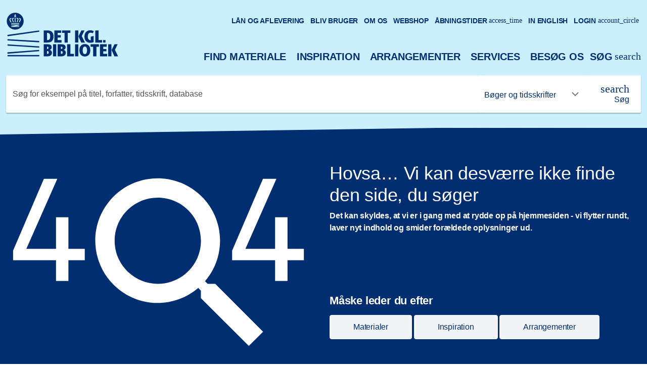

--- FILE ---
content_type: text/html; charset=UTF-8
request_url: https://www.kb.dk/404?exporturi=/bibliotek/aabningstider/2022/12/20
body_size: 43938
content:
<!DOCTYPE html>
<html lang="da" dir="ltr" prefix="content: http://purl.org/rss/1.0/modules/content/  dc: http://purl.org/dc/terms/  foaf: http://xmlns.com/foaf/0.1/  og: http://ogp.me/ns#  rdfs: http://www.w3.org/2000/01/rdf-schema#  schema: http://schema.org/  sioc: http://rdfs.org/sioc/ns#  sioct: http://rdfs.org/sioc/types#  skos: http://www.w3.org/2004/02/skos/core#  xsd: http://www.w3.org/2001/XMLSchema# ">
  <head>
    <meta charset="utf-8" />
<noscript><style>form.antibot * :not(.antibot-message) { display: none !important; }</style>
</noscript><meta name="description" content="Fejlmelding HTTP 404 - siden blev ikke fundet." />
<link rel="canonical" href="https://www.kb.dk/404" />
<meta property="og:site_name" content="www.kb.dk" />
<meta property="og:type" content="article" />
<meta property="og:url" content="https://www.kb.dk/404" />
<meta property="og:title" content="Siden ikke fundet 404" />
<meta property="og:description" content="Fejlmelding HTTP 404 - &quot;Siden blev ikke fundet&quot; - beskedside for kb.dk." />
<meta name="twitter:card" content="summary" />
<meta name="twitter:description" content="Fejlmelding HTTP 404 - &quot;Siden blev ikke fundet&quot; - beskedside for kb.dk." />
<meta name="twitter:title" content="Siden ikke fundet 404" />
<meta name="twitter:url" content="https://www.kb.dk/404" />
<meta name="Generator" content="Drupal 10 (https://www.drupal.org)" />
<meta name="MobileOptimized" content="width" />
<meta name="HandheldFriendly" content="true" />
<meta name="viewport" content="width=device-width, initial-scale=1.0" />
<script type="application/ld+json">{
    "@context": "https://schema.org",
    "@graph": [
        {
            "headline": "Siden ikke fundet 404"
        }
    ]
}</script>
<link rel="alternate" hreflang="da" href="https://www.kb.dk/404" />
<link rel="alternate" hreflang="en" href="https://www.kb.dk/en/404" />

    <title>Siden ikke fundet 404 | www.kb.dk</title>
    <link rel="stylesheet" media="all" href="/sites/default/files/css/css_FjnZZbUrgmASS26n1zGj28K65y2QR523aVnHpw--BAI.css?delta=0&amp;language=da&amp;theme=kbdk&amp;include=eJxNjkEOwyAMBD-UxI_opb-ITLAA4WDLhkN-XxWlSi8rzewetoZYIbEE5PVwXxQNk6Fmh2hDkbfHbKPpCFw8U1ws8n5Uoli6GNw0YVai1EpLe5ZhDje9v_ASozlR0aEw8-d6ppP-7_jlnU4I6PQBQ3BCuA" />
<link rel="stylesheet" media="all" href="/sites/default/files/css/css_dRCCuq6PPjI5aa0EGF_MW1zuZffg3nvstTDb97Zbrcw.css?delta=1&amp;language=da&amp;theme=kbdk&amp;include=eJxNjkEOwyAMBD-UxI_opb-ITLAA4WDLhkN-XxWlSi8rzewetoZYIbEE5PVwXxQNk6Fmh2hDkbfHbKPpCFw8U1ws8n5Uoli6GNw0YVai1EpLe5ZhDje9v_ASozlR0aEw8-d6ppP-7_jlnU4I6PQBQ3BCuA" />

    

    <link rel="icon" sizes="192x192" href="/themes/custom/kbdk/assets/favicons/favicon-192.png">
    <link rel="apple-touch-icon-precomposed" sizes="256x256" href="/themes/custom/kbdk/assets/favicons/favicon-256.png">
    <link rel="apple-touch-icon-precomposed" sizes="196x196" href="/themes/custom/kbdk/assets/favicons/favicon-196.png">
    <!-- For iPhone 6 Plus with @3× display: -->
    <link rel="apple-touch-icon-precomposed" sizes="180x180" href="/themes/custom/kbdk/assets/favicons/favicon-180.png">
    <!-- For iPad with @2× display running iOS ≥ 7: -->
    <link rel="apple-touch-icon-precomposed" sizes="152x152" href="/themes/custom/kbdk/assets/favicons/favicon-152.png">
    <!-- For iPad with @2× display running iOS ≤ 6: -->
    <link rel="apple-touch-icon-precomposed" sizes="144x144" href="/themes/custom/kbdk/assets/favicons/favicon-144.png">
    <!-- For iPhone with @2× display running iOS ≥ 7: -->
    <link rel="apple-touch-icon-precomposed" sizes="120x120" href="/themes/custom/kbdk/assets/favicons/favicon-120.png">
    <!-- For iPhone with @2× display running iOS ≤ 6: -->
    <link rel="apple-touch-icon-precomposed" sizes="114x114" href="/themes/custom/kbdk/assets/favicons/favicon-114.png">
    <!-- For the iPad mini and the first- and second-generation iPad (@1× display) on iOS ≥ 7: -->
    <link rel="apple-touch-icon-precomposed" sizes="76x76" href="/themes/custom/kbdk/assets/favicons/favicon-76.png">
    <!-- For the iPad mini and the first- and second-generation iPad (@1× display) on iOS ≤ 6: -->
    <link rel="apple-touch-icon-precomposed" sizes="72x72" href="/themes/custom/kbdk/assets/favicons/favicon-72.png">
    <!-- For non-Retina iPhone, iPod Touch, and Android 2.1+ devices: -->
    <link rel="apple-touch-icon-precomposed" href="/themes/custom/kbdk/assets/favicons/favicon-57.png"><!-- 57×57px -->
    <meta name="msapplication-TileColor" content="#FFFFFF">
    <meta name="msapplication-TileImage" content="themes/custom/kbdk/assets/favicons-144.png">
    <script type="text/javascript" charset="UTF-8" src="//cdn.cookie-script.com/s/903181bb69e77c4a5adfc4ea71d034aa.js"></script>
    <script type="text/javascript"> (function(window, document, dataLayerName, id) { window[dataLayerName]=window[dataLayerName]||[],window[dataLayerName].push({start:(new Date).getTime(),event:"stg.start"});var scripts=document.getElementsByTagName('script')[0],tags=document.createElement('script'); function stgCreateCookie(a,b,c){var d="";if(c){var e=new Date;e.setTime(e.getTime()+24*c*60*60*1e3),d="; expires="+e.toUTCString();f="; SameSite=Strict"}document.cookie=a+"="+b+d+f+"; path=/"} var isStgDebug=(window.location.href.match("stg_debug")||document.cookie.match("stg_debug"))&&!window.location.href.match("stg_disable_debug");stgCreateCookie("stg_debug",isStgDebug?1:"",isStgDebug?14:-1); var qP=[];dataLayerName!=="dataLayer"&&qP.push("data_layer_name="+dataLayerName),isStgDebug&&qP.push("stg_debug");var qPString=qP.length>0?("?"+qP.join("&")):""; tags.async=!0,tags.src="https://kb.containers.piwik.pro/"+id+".js"+qPString,scripts.parentNode.insertBefore(tags,scripts); !function(a,n,i){a[n]=a[n]||{};for(var c=0;c<i.length;c++)!function(i){a[n][i]=a[n][i]||{},a[n][i].api=a[n][i].api||function(){var a=[].slice.call(arguments,0);"string"==typeof a[0]&&window[dataLayerName].push({event:n+"."+i+":"+a[0],parameters:[].slice.call(arguments,1)})}}(i[c])}(window,"ppms",["tm","cm"]); })(window, document, 'dataLayer', '6c58358e-1595-4533-8cf8-9b1c061871d0'); </script>
<script>
ppms.cm.api(
  "setInitialComplianceSettings",
  {
    consents: ["analytics"],
  },
  console.log,
  console.error
);
ppms.cm.api(
  "setComplianceSettings",
  {
    consents: {
      analytics: {
        status: 1,
      },
    },
  },
  console.log,
  console.error
);
</script>
<!-- Hotjar Tracking Code for kb.dk -->
<script>
    (function(h,o,t,j,a,r){
        h.hj=h.hj||function(){(h.hj.q=h.hj.q||[]).push(arguments)};
        h._hjSettings={hjid:3036171,hjsv:6};
        a=o.getElementsByTagName('head')[0];
        r=o.createElement('script');r.async=1;
        r.src=t+h._hjSettings.hjid+j+h._hjSettings.hjsv;
        a.appendChild(r);
    })(window,document,'https://static.hotjar.com/c/hotjar-','.js?sv=');
</script>
      </head>
  <body class="default sub-page error-404-page  theme-blue" >
        
      <div class="dialog-off-canvas-main-canvas" data-off-canvas-main-canvas>
    
<script>
  rdlAdvancedSearchOption = {
              
  'primo' : {
    'url': 'https://soeg.kb.dk/discovery/search?query=any,contains,%q%&amp;tab=Everything&amp;search_scope=MyInst_and_CI&amp;vid=45KBDK_KGL:KGL&amp;lang=',
      'placeholder': 'Søg for eksempel på titel, forfatter, tidsskrift, database',
      'link' : '0'
  },
              
  'kbdk' : {
    'url': '/search/site?search_api_fulltext=%q%',
      'placeholder': 'Søg i hjemmesiden',
      'link' : '0'
  },
              
  'DR-arkivet' : {
    'url': 'http://www.kb.dk/find-materiale/dr-arkivet/find?q=%q%',
      'placeholder': 'Søg for eksempel på titel, år eller kategori',
      'link' : '0'
  },
              
  'webshop' : {
    'url': 'https://webshop.kb.dk/?s=%q%&amp;post_type=product',
      'placeholder': 'Søg i webshoppen',
      'link' : '0'
  },
                        
  'materials' : {
    'url': 'https://www.kb.dk/find-materiale',
      'placeholder': '',
      'link' : '1'
  },
    
  'Digitale Årbøger' : {
    'url': 'https://soeg.kb.dk/discovery/search?query=any,contains,%q%&amp;tab=Everything&amp;search_scope=MyInst_and_CI&amp;vid=45KBDK_KGL:KGL&amp;facet=lds24,include,sbdoms,lk&amp;lang=da',
      'placeholder': 'Søg efter ',
      'link' : '0'
  },
    
  'dksetfraluften' : {
    'url': 'https://www.kb.dk/danmarksetfraluften/?q_fritekst=%q%&amp;q_stednavn=&amp;q_bygningsnavn=&amp;q_person=&amp;notBefore=1890&amp;notAfter=2015&amp;category=subject203&amp;itemType=all&amp;thumbnailSize=&amp;correctness=&amp;thumbnailSize=&amp;sortby=&amp;sortorder=#zoom=10&amp;lat=55.3&amp;lng=10.4',
      'placeholder': 'Søg efter luftfotos',
      'link' : '0'
  },
    
  'Centraladmin' : {
    'url': 'https://soeg.kb.dk/discovery/search?query=any,contains,%q%&amp;tab=Everything&amp;search_scope=MyInst_and_CI&amp;vid=45KBDK_KGL:KGL&amp;facet=library,include,5763%E2%80%93188217530005763&amp;offset=0',
      'placeholder': 'Søg materialer for centraladministrationen',
      'link' : '0'
  },
    
  'Betaenkninger' : {
    'url': 'https://soeg.kb.dk/discovery/collectionDiscovery?vid=45KBDK_KGL:KGL&amp;collectionId=812272027410005763&amp;query=any,contains,%q%',
      'placeholder': 'Søg i betænkninger',
      'link' : '0'
  },
    
  'lovforarb' : {
    'url': 'https://tekster.kb.dk/text?editorial=no&amp;f%5Bsubcollection_ssi%5D%5B%5D=jura&amp;match=one&amp;q=%q%&amp;search_field=Alt',
      'placeholder': 'Søg i digitaliserede lovforarbejder',
      'link' : '0'
  },
    
  'Subsitesearch' : {
    'url': '/search/site?search_api_fulltext=%q%',
      'placeholder': 'Søg i hjemmesiden',
      'link' : '0'
  },
    
  '' : {
    'url': '',
      'placeholder': '',
      'link' : ''
  },
    
  '' : {
    'url': '',
      'placeholder': '',
      'link' : ''
  },
    
  '' : {
    'url': '',
      'placeholder': '',
      'link' : ''
  },
    }
</script>

   
  

<!--Sets the block site_alert with the current node, if the site alert should not be displayed on the page it is null.-->
  <div class="site-alert" aria-live="polite">
  </div>
  

    
				
	<div id="a11yNav">
  <a id="skipMain" href="#mainContent" class="sr-only sr-only-focusable">Gå til hovedindholdet</a>
      <a id="skipLanguage" href="/en" class="sr-only sr-only-focusable" lang="en" aria-label="Go to the English version of the site">Change language to English</a>
  </div>


	<header id="mainHeader" class="global-header ">
		<div class="header-bg-wrapper rdl-theme-bg">
			<div class="container">
				<div class="row justify-content-between">
					<div class="col logo-col">
							<a href="https://www.kb.dk"
	   class="rdl-logo "
	   		>
		<span class="sr-only">Det kongelige biblioteks logo, gå til hovedsiden</span>
	</a>

					</div>
					<div class="col-auto d-lg-none search-col" role="search">
						<button id="mobileMainSearchButton" type="button" class="icon-button search-button d-lg-none" data-toggle="collapse" data-target="#mainSearch" aria-expanded="true" aria-controls="mainSearch" aria-label="Åbn eller luk søg/search">
								<span class="material-icons " aria-hidden="true">search</span>

							<span class="open-search" aria-hidden="true">Søg</span>
							<span class="close-search" aria-hidden="true">Luk</span>
						</button>
					</div>
					<div class="col-auto d-lg-none burger-col">
						<div id="mobileNavToggle">
	<button id="mobileNavButton" class="btn rdl-burger collapsed" data-toggle="collapse" data-target="#mobileNavigation" aria-expanded="false" aria-controls="mobileNavigation" aria-label="Åbn eller luk navigation">
		<span class="rdl-line" aria-hidden="true"></span>
		<span class="rdl-line" aria-hidden="true"></span>
		<span class="rdl-line" aria-hidden="true"></span>
		<span>Menu</span>
	</button>
</div>
					</div>
				</div>
				<div class="row rdl-system-messages-wrapper">
										<div class="header-edge d-inline-block d-lg-none"></div>
				</div>
				<div class="dropdown-edge d-lg-none"></div>
				<div class="collapse rdl-main-navigation-wrapper" id="mobileNavigation" data-parent="#mainHeader">
					<nav class="rdl-main-navigation" aria-label="Hovednavigation">
  <ul class="rdl-primary-nav" aria-label="Hovednavigation" role="navigation">
          <li>
        <a href="https://www.kb.dk/find-materiale"
           class="nav-item level-1 "
           >Find materiale</a>
                                    <button class="icon-button" type="button" data-toggle="collapse"
                  data-target="#subItems-211852529"
                  data-id="328"
                  aria-expanded="false"
                  aria-controls="subItems-211852529"
                  aria-hidden="true"
                  aria-label="Åben Find materiale">
            	<span class="material-icons " aria-hidden="true"></span>

          </button>

          <ul id="subItems-211852529" aria-hidden="true" class="collapse">
                          <li>
                <a href=""
                   class="nav-item level-2 "
                   ></a>

                                              </li>
                      </ul>
              </li>
          <li>
        <a href="https://www.kb.dk/inspiration"
           class="nav-item level-1 "
           >Inspiration</a>
                                    <button class="icon-button" type="button" data-toggle="collapse"
                  data-target="#subItems-287615530"
                  data-id="367"
                  aria-expanded="false"
                  aria-controls="subItems-287615530"
                  aria-hidden="true"
                  aria-label="Åben Inspiration">
            	<span class="material-icons " aria-hidden="true"></span>

          </button>

          <ul id="subItems-287615530" aria-hidden="true" class="collapse">
                          <li>
                <a href=""
                   class="nav-item level-2 "
                   ></a>

                                              </li>
                      </ul>
              </li>
          <li>
        <a href="https://www.kb.dk/arrangementer"
           class="nav-item level-1 "
           >Arrangementer</a>
                                    <button class="icon-button" type="button" data-toggle="collapse"
                  data-target="#subItems-1468752939"
                  data-id="985"
                  aria-expanded="false"
                  aria-controls="subItems-1468752939"
                  aria-hidden="true"
                  aria-label="Åben Arrangementer">
            	<span class="material-icons " aria-hidden="true"></span>

          </button>

          <ul id="subItems-1468752939" aria-hidden="true" class="collapse">
                          <li>
                <a href=""
                   class="nav-item level-2 "
                   ></a>

                                              </li>
                      </ul>
              </li>
          <li>
        <a href="https://www.kb.dk/services"
           class="nav-item level-1 "
           >Services</a>
                                    <button class="icon-button" type="button" data-toggle="collapse"
                  data-target="#subItems-986694563"
                  data-id="357"
                  aria-expanded="false"
                  aria-controls="subItems-986694563"
                  aria-hidden="true"
                  aria-label="Åben Services">
            	<span class="material-icons " aria-hidden="true"></span>

          </button>

          <ul id="subItems-986694563" aria-hidden="true" class="collapse">
                          <li>
                <a href=""
                   class="nav-item level-2 "
                   ></a>

                                              </li>
                      </ul>
              </li>
          <li>
        <a href="https://www.kb.dk/besoeg-os"
           class="nav-item level-1 "
           >Besøg os</a>
                                    <button class="icon-button" type="button" data-toggle="collapse"
                  data-target="#subItems-1457297158"
                  data-id="323"
                  aria-expanded="false"
                  aria-controls="subItems-1457297158"
                  aria-hidden="true"
                  aria-label="Åben Besøg os">
            	<span class="material-icons " aria-hidden="true"></span>

          </button>

          <ul id="subItems-1457297158" aria-hidden="true" class="collapse">
                          <li>
                <a href=""
                   class="nav-item level-2 "
                   ></a>

                                              </li>
                      </ul>
              </li>
        <li>
      <button id="mainSearchButton" type="button" class="rdl-mainsearch-button d-none d-lg-inline-flex search-button"
              data-toggle="collapse" data-target="#mainSearch"
              aria-expanded="false" aria-controls="mainSearch"
              aria-label="Åbn eller luk søg/search">
        	<span class="material-icons " aria-hidden="true">search</span>

        <span class="open-search" aria-hidden="true">Søg</span>
        <span class="close-search" aria-hidden="true">Luk</span>
      </button>
    </li>
  </ul>
  <div class="rdl-primary-nav rdl-search-nav">
    <div aria-hidden="true" class="collapse show rdl-main-search" id="mainSearch" data-parent="#mainHeader">
      	<form action="" method="post"  role="search" >
    <div role="group" class="rdl-advanced-search with-search-link with-dropdown">
      <div class="rdl-advanced-search-input">
				<label for="mainSearchInput" class="sr-only">Søg for eksempel på titel, forfatter, tidsskrift, database</label>
				<input type="search" id="mainSearchInput" class="form-control" placeholder="Søg for eksempel på titel, forfatter, tidsskrift, database" name="">
			</div>
								
    
  
  <div class="rdl-select-wrapper">
    <label for="rdl-select-685312875">
           </label>
    <select id="rdl-select-685312875"
        class="rdl-select  "
        title=""
        data-style="btn-outline-primary"
        name=""
        data-show-content="true"
        data-size="false"
                                                
    >
          <option value="primo"
              >
        Bøger og tidsskrifter
      </option>
          <option value="kbdk"
              >
        Søg på kb.dk
      </option>
          <option value="DR-arkivet"
              >
        DR-arkivet
      </option>
          <option value="webshop"
              >
        Webshop
      </option>
          <option value="materials"
              >
        Find mere materiale
      </option>
    	</select>
		  </div>

						<button type="submit" aria-label="Søg" class="btn btn-primary btn-icon">
				<span class="d-none d-search-inline-flex">Søg</span>
				<span class="d-inline-flex d-search-none">Søg</span>
					<span class="material-icons " aria-hidden="true">search</span>

			</button>
		</div>
	</form>

    </div>
  </div>
      <ul class="rdl-secondary-nav" aria-label="Sektionsnavigation" role="navigation" data-close-title="Luk" data-open-title="Åben">
              <li class="">
          <a href="https://www.kb.dk/services/laan-og-aflevering"
                         class="nav-item level-1
                                                            "
                        >
            Lån og aflevering
                                  </a>
                                            <button class="icon-button" type="button" data-toggle="collapse"
                    data-target="#subItems-1032527614"
                    data-id="358"
                    aria-expanded="false"
                    aria-controls="subItems-1032527614"
                    aria-label="Åben Lån og aflevering">
              	<span class="material-icons " aria-hidden="true"></span>

            </button>

            <ul id="subItems-1032527614" class="collapse">
                              <li>
                  <a href=""
                     class="nav-item level-2 "
                     > </a>

                                                    </li>
                          </ul>
                  </li>
              <li class="">
          <a href="https://www.kb.dk/bliv-bruger"
                         class="nav-item level-1
                                                            "
                        >
            Bliv bruger
                                  </a>
                            </li>
              <li class="">
          <a href="https://www.kb.dk/om-os"
                         class="nav-item level-1
                                                            "
                        >
            Om os
                                  </a>
                                            <button class="icon-button" type="button" data-toggle="collapse"
                    data-target="#subItems-2131422079"
                    data-id="354"
                    aria-expanded="false"
                    aria-controls="subItems-2131422079"
                    aria-label="Åben Om os">
              	<span class="material-icons " aria-hidden="true"></span>

            </button>

            <ul id="subItems-2131422079" class="collapse">
                              <li>
                  <a href=""
                     class="nav-item level-2 "
                     > </a>

                                                    </li>
                          </ul>
                  </li>
              <li class="">
          <a href="https://webshop.kb.dk/"
                         class="nav-item level-1
                                                            "
                        >
            Webshop
                                  </a>
                            </li>
              <li class="">
          <a href="https://www.kb.dk/aabningstider-paa-det-kgl-bibliotek/aabningstider"
             data-dialog-options="{&quot;dialogClass&quot;:&quot;rdl-menupopup&quot;}" data-dialog-type="dialog"              class="nav-item level-1
            use-ajax             icon                                    "
                        >
            Åbningstider
                                      <span class="material-icons d-lg-inline"
                    aria-hidden="true">access_time
              </span>
                      </a>
                            </li>
              <li class="">
          <a href="https://www.kb.dk/en/404?exporturi=/bibliotek/aabningstider/2022/12/20"
                         class="nav-item level-1
                                                            "
                        hreflang="en" lang="en" aria-label="Go to the English version of the site" >
            In English
                                  </a>
                            </li>
              <li class="">
          <a href="https://soeg.kb.dk/discovery/account?vid=45KBDK_KGL%3AKGL&amp;section=overview&amp;lang=da"
                         class="nav-item level-1
                         icon                                    "
                        >
            Login
                          <span class="material-icons d-lg-inline"
                    aria-hidden="true">account_circle
              </span>
                                  </a>
                            </li>
          </ul>
  </nav>
				</div>
        <div id="mainSearchMobile" aria-hidden="true" class="collapse show rdl-main-search"  data-parent="#mainHeader">
				 	<form action="" method="post"  role="search" >
    <div role="group" class="rdl-advanced-search with-search-link with-dropdown">
      <div class="rdl-advanced-search-input">
				<label for="mainSearchInput" class="sr-only">Søg for eksempel på titel, forfatter, tidsskrift, database</label>
				<input type="search" id="mainSearchInput" class="form-control" placeholder="Søg for eksempel på titel, forfatter, tidsskrift, database" name="">
			</div>
								
    
  
  <div class="rdl-select-wrapper">
    <label for="rdl-select-975065917">
           </label>
    <select id="rdl-select-975065917"
        class="rdl-select  "
        title=""
        data-style="btn-outline-primary"
        name=""
        data-show-content="true"
        data-size="false"
                                                
    >
          <option value="primo"
              >
        Bøger og tidsskrifter
      </option>
          <option value="kbdk"
              >
        Søg på kb.dk
      </option>
          <option value="DR-arkivet"
              >
        DR-arkivet
      </option>
          <option value="webshop"
              >
        Webshop
      </option>
          <option value="materials"
              >
        Find mere materiale
      </option>
    	</select>
		  </div>

						<button type="submit" aria-label="Søg" class="btn btn-primary btn-icon">
				<span class="d-none d-search-inline-flex">Søg</span>
				<span class="d-inline-flex d-search-none">Søg</span>
					<span class="material-icons " aria-hidden="true">search</span>

			</button>
		</div>
	</form>

				</div>
							</div>
		</div>

		
		<div class="header-edge d-none d-lg-inline-block"></div>
	</header>



  <div data-drupal-messages-fallback class="hidden"></div>


                                        
    
	<main id="mainContent" class="main-12 mb-5">
		<div class="container page-container">
			<div class="row">
				<div class="col">
					  
        <div class="paragraph paragraph-id-7409 paragraph--type--block paragraph--view-mode--default">
          
      

    <div class="container-fluid rdl-theme-bg-dark rdl-trapeze-small-to-big rdl-error-404-banner"><div class="container"><div class="row"><div class="col d-none d-search-block"><img src="/profiles/contrib/rdl_profile/themes/rdltheme/assets/images/404.svg" alt="visning af tallet 404 hvor nullet er erstattet af forstørrelsesglasset i en lup" role="presentation"></div><div class="col"><h1 aria-label="404">Hovsa… Vi kan desværre ikke finde den side, du søger</h1><p class="lead">Det kan skyldes, at vi er i gang med at rydde op på hjemmesiden - vi flytter rundt, laver nyt indhold og smider forældede oplysninger ud.</p><p><br><img class="d-search-none" src="/profiles/contrib/rdl_profile/themes/rdltheme/assets/images/404.svg" alt role="presentation">&nbsp;<br>&nbsp;</p><h2>Måske leder du efter</h2><div class="error-404-buttons"><a class="btn-light btn" href="/find-materiale" role="button">Materialer</a> <a class="btn-light btn" href="/inspiration" role="button">Inspiration</a> <a class="btn-light btn" href="/besoeg-os/den-sorte-diamant-koebenhavn/arrangementer" role="button">Arrangementer</a></div></div></div></div></div>


  
      </div>

        <div class="paragraph paragraph-id-1955 paragraph--type--block paragraph--view-mode--default">
          
      

  <script>
    rdlAdvancedSearchOption = {
                                      'kbdk' : {
        'url': '/search/site?search_api_fulltext=%q%',
          'placeholder': 'Søg i hjemmesiden',
          'link' : '0'
      },
                'primo' : {
        'url': 'https://soeg.kb.dk/discovery/search?query=any,contains,%q%&amp;tab=Everything&amp;search_scope=MyInst_and_CI&amp;vid=45KBDK_KGL:KGL&amp;lang=',
          'placeholder': 'Søg for eksempel på titel, forfatter, tidsskrift, database',
          'link' : '0'
      },
                'materials' : {
        'url': 'https://www.kb.dk/find-materiale',
          'placeholder': '',
          'link' : '1'
      },
                'Digitale Årbøger' : {
        'url': 'https://soeg.kb.dk/discovery/search?query=any,contains,%q%&amp;tab=Everything&amp;search_scope=MyInst_and_CI&amp;vid=45KBDK_KGL:KGL&amp;facet=lds24,include,sbdoms,lk&amp;lang=da',
          'placeholder': 'Søg efter ',
          'link' : '0'
      },
                'dksetfraluften' : {
        'url': 'https://www.kb.dk/danmarksetfraluften/?q_fritekst=%q%&amp;q_stednavn=&amp;q_bygningsnavn=&amp;q_person=&amp;notBefore=1890&amp;notAfter=2015&amp;category=subject203&amp;itemType=all&amp;thumbnailSize=&amp;correctness=&amp;thumbnailSize=&amp;sortby=&amp;sortorder=#zoom=10&amp;lat=55.3&amp;lng=10.4',
          'placeholder': 'Søg efter luftfotos',
          'link' : '0'
      },
                'webshop' : {
        'url': 'https://webshop.kb.dk/?s=%q%&amp;post_type=product',
          'placeholder': 'Søg i webshoppen',
          'link' : '0'
      },
                'Centraladmin' : {
        'url': 'https://soeg.kb.dk/discovery/search?query=any,contains,%q%&amp;tab=Everything&amp;search_scope=MyInst_and_CI&amp;vid=45KBDK_KGL:KGL&amp;facet=library,include,5763%E2%80%93188217530005763&amp;offset=0',
          'placeholder': 'Søg materialer for centraladministrationen',
          'link' : '0'
      },
                'Betaenkninger' : {
        'url': 'https://soeg.kb.dk/discovery/collectionDiscovery?vid=45KBDK_KGL:KGL&amp;collectionId=812272027410005763&amp;query=any,contains,%q%',
          'placeholder': 'Søg i betænkninger',
          'link' : '0'
      },
                'lovforarb' : {
        'url': 'https://tekster.kb.dk/text?editorial=no&amp;f%5Bsubcollection_ssi%5D%5B%5D=jura&amp;match=one&amp;q=%q%&amp;search_field=Alt',
          'placeholder': 'Søg i digitaliserede lovforarbejder',
          'link' : '0'
      },
                'Subsitesearch' : {
        'url': '/search/site?search_api_fulltext=%q%',
          'placeholder': 'Søg i hjemmesiden',
          'link' : '0'
      },
                'DR-arkivet' : {
        'url': 'http://www.kb.dk/find-materiale/dr-arkivet/find?q=%q%',
          'placeholder': 'Søg for eksempel på titel, år eller kategori',
          'link' : '0'
      },
        }
  </script>
               			
	<div class="rdl-spot rdl-spot-search  rdl-spot-search-simple" data-type="search-spot" data-id="1803514174">
		<div class="d-flex justify-content-between justify-content-md-start">
							<h3 class="rdl-spot-header">Søg</h3>
									</div>
		<div class="rdl-block-text"></div>
					<form action="/search/site?search_api_fulltext=%q%" method="post"  role="search" >
    <div role="group" class="rdl-advanced-search ">
      <div class="rdl-advanced-search-input">
				<label for="header" class="sr-only">Søg på kb.dk</label>
				<input type="search" id="header" class="form-control" placeholder="Søg på kb.dk" name="Søg">
			</div>
						<button type="submit" aria-label="Søg" class="btn btn-primary btn-icon">
				<span class="d-none d-search-inline-flex">Søg</span>
				<span class="d-inline-flex d-search-none">Søg</span>
					<span class="material-icons " aria-hidden="true">search</span>

			</button>
		</div>
	</form>

			</div>



  
      </div>

        <div class="paragraph paragraph-id-7410 paragraph--type--block paragraph--view-mode--default">
          
      

    <h2>Kontakt os gerne, hvis du har brug for hjælp</h2><p><a class="btn-primary btn-icon btn" href="/spoerg-biblioteket" role="button">Spørg biblioteket<span class="material-icons">chat_bubble</span></a>&nbsp;<br><br>&nbsp;</p>


  
      </div>

  
				</div>
			</div>
		</div>

		  
  	</main>


<div id='article-data' data-id="823"></div>

      



  

 <footer class="global-footer">
	<nav class="container">
		<div class="row">
			            <div class="col-sm-6 col-lg-3">
              <h2 class="h3" id="header-2038369332">Genveje</h2>
        <ul role="menubar" aria-label="Genveje">
      
        <li role="none">
                      <a href="https://www.kb.dk/aktuelt"  role="menuitem">Aktuelt</a>
                  </li>
      
        <li role="none">
                      <a href="https://www.kb.dk/find-materiale"  role="menuitem">Find materiale</a>
                  </li>
      
        <li role="none">
                      <a href="https://www.kb.dk/inspiration"  role="menuitem">Inspiration</a>
                  </li>
      
        <li role="none">
                      <a href="https://www.kb.dk/arrangementer"  role="menuitem">Arrangementer</a>
                  </li>
      
        <li role="none">
                      <a href="https://www.kb.dk/services"  role="menuitem">Services</a>
                  </li>
      
        <li role="none">
                      <a href="https://www.kb.dk/besoeg-os"  role="menuitem">Besøg os</a>
                  </li>
          </ul>
      </div>
            <div class="col-sm-6 col-lg-3">
              <h2 class="h3" id="header-1148584114">Brug os</h2>
        <ul role="menubar" aria-label="Brug os">
      
        <li role="none">
                      <a href="https://forbiblioteker.kb.dk/"  role="menuitem">For biblioteker</a>
                  </li>
      
        <li role="none">
                      <a href="https://pro.kb.dk/"  role="menuitem">For professionelle</a>
                  </li>
      
        <li role="none">
                      <a href="https://forskoler.kb.dk/"  role="menuitem">For skoler</a>
                  </li>
      
        <li role="none">
                      <a href="https://pro.kb.dk/moeder"  role="menuitem">Møder og konferencer</a>
                  </li>
      
        <li role="none">
                      <a href="https://pro.kb.dk/pligtaflevering"  role="menuitem">Pligtaflevering</a>
                  </li>
          </ul>
      </div>
            <div class="col-sm-6 col-lg-3">
              <h2 class="h3" id="header-764504289">Information</h2>
        <ul role="menubar" aria-label="Information">
      
        <li role="none">
                      <a href="https://www.kb.dk/om-os/job-og-karriere/ledige-stillinger"  role="menuitem">Ledige stillinger</a>
                  </li>
      
        <li role="none">
                      <a href="https://www.kb.dk/reglementer"  role="menuitem">Reglementer</a>
                  </li>
      
        <li role="none">
                      <a href="https://www.kb.dk/ophavsret"  role="menuitem">Ophavsret</a>
                  </li>
      
        <li role="none">
                      <a href="https://www.kb.dk/privatlivs-og-persondatapolitik"  role="menuitem">Privatlivs- og persondatapolitik</a>
                  </li>
      
        <li role="none">
                      <a href="/was"  role="menuitem">Tilgængelighedserklæring</a>
                  </li>
      
        <li role="none">
                      <a href="https://www.kb.dk/driftsstatus"  role="menuitem">Driftsstatus</a>
                  </li>
      
        <li role="none">
                      <a href="javascript:void()" id="csconsentlink" role="menuitem">Cookieindstillinger</a>
                  </li>
          </ul>
      </div>
            <div class="col-sm-6 col-lg-3 rdl-footer-last">
              <div class="rdl-logo rdl-logo-inverted">
        <span class="sr-only"><h2>Kontaktinformationer</h2></span>
      </div>
        <ul role="menubar" aria-label="logo">
      
        <li role="none">
                      <a href="https://www.kb.dk/spoerg-biblioteket"  role="menuitem">Spørg biblioteket</a>
                  </li>
      
        <li role="none">
                      <a href="mailto:kb@kb.dk"  role="menuitem">kb@kb.dk</a>
                  </li>
      
        <li role="none">
                      Tel: (+45) 33 47 47 47
                  </li>
      
        <li role="none">
                      <a href="https://www.kb.dk/om-os/presse"  role="menuitem">Pressekontakt</a>
                  </li>
      
        <li role="none">
                      EAN: 5798000795297
                  </li>
          </ul>
          <div class="some-icons">
        <ul role="menubar" aria-label="SOME">
                      <li role="none">
              <a href="https://www.facebook.com/DetKglBibliotek/" role="menuitem"><span class="rdl-icons">rdl_facebook</span><span class="sr-only">Følg os på Facebook</span></a>
            </li>
                      <li role="none">
              <a href="https://www.instagram.com/detkglbibliotek/" role="menuitem"><span class="rdl-icons">rdl_instagram</span><span class="sr-only">Følg os på Instagram</span></a>
            </li>
                      <li role="none">
              <a href="https://www.linkedin.com/company/det-kgl-bibliotek/" role="menuitem"><span class="rdl-icons">rdl_linkedin</span><span class="sr-only">Følg os på LinkedIn</span></a>
            </li>
                  </ul>

      </div>

      </div>
		</div>
	</nav>
</footer>

  </div>

    
    <style>
.error-404-banner h2 {
    color: white;
}

</style>
    <script type="application/json" data-drupal-selector="drupal-settings-json">{"path":{"baseUrl":"\/","pathPrefix":"","currentPath":"node\/823","currentPathIsAdmin":false,"isFront":false,"currentLanguage":"da","currentQuery":{"exporturi":"\/bibliotek\/aabningstider\/2022\/12\/20"}},"pluralDelimiter":"\u0003","suppressDeprecationErrors":true,"ajaxPageState":{"libraries":"[base64]","theme":"kbdk","theme_token":null},"ajaxTrustedUrl":[],"user":{"uid":0,"permissionsHash":"f88319066b13de649301797561ae14b05875b0450fb9c8b28296c9e3841601b6"}}</script>
<script src="/core/assets/vendor/jquery/jquery.min.js?v=3.7.1"></script>
<script src="/core/assets/vendor/once/once.min.js?v=1.0.1"></script>
<script src="/sites/default/files/languages/da_YujgqZoc8VT7ljAFogddPVOryOXs-XsaMvmZ5d-Xx6U.js?t97dzc"></script>
<script src="/core/misc/drupalSettingsLoader.js?v=10.4.9"></script>
<script src="/core/misc/drupal.js?v=10.4.9"></script>
<script src="/core/misc/drupal.init.js?v=10.4.9"></script>
<script src="/core/assets/vendor/jquery.ui/ui/version-min.js?v=10.4.9"></script>
<script src="/core/assets/vendor/jquery.ui/ui/data-min.js?v=10.4.9"></script>
<script src="/core/assets/vendor/jquery.ui/ui/disable-selection-min.js?v=10.4.9"></script>
<script src="/core/assets/vendor/jquery.ui/ui/jquery-patch-min.js?v=10.4.9"></script>
<script src="/core/assets/vendor/jquery.ui/ui/scroll-parent-min.js?v=10.4.9"></script>
<script src="/core/assets/vendor/jquery.ui/ui/unique-id-min.js?v=10.4.9"></script>
<script src="/core/assets/vendor/jquery.ui/ui/focusable-min.js?v=10.4.9"></script>
<script src="/core/assets/vendor/jquery.ui/ui/keycode-min.js?v=10.4.9"></script>
<script src="/core/assets/vendor/jquery.ui/ui/plugin-min.js?v=10.4.9"></script>
<script src="/core/assets/vendor/jquery.ui/ui/widget-min.js?v=10.4.9"></script>
<script src="/core/assets/vendor/jquery.ui/ui/labels-min.js?v=10.4.9"></script>
<script src="/core/assets/vendor/jquery.ui/ui/widgets/controlgroup-min.js?v=10.4.9"></script>
<script src="/core/assets/vendor/jquery.ui/ui/form-reset-mixin-min.js?v=10.4.9"></script>
<script src="/core/assets/vendor/jquery.ui/ui/widgets/mouse-min.js?v=10.4.9"></script>
<script src="/core/assets/vendor/jquery.ui/ui/widgets/menu-min.js?t97dzc"></script>
<script src="/core/assets/vendor/jquery.ui/ui/widgets/checkboxradio-min.js?v=10.4.9"></script>
<script src="/core/assets/vendor/jquery.ui/ui/widgets/draggable-min.js?v=10.4.9"></script>
<script src="/core/assets/vendor/jquery.ui/ui/widgets/resizable-min.js?v=10.4.9"></script>
<script src="/core/assets/vendor/jquery.ui/ui/widgets/button-min.js?v=10.4.9"></script>
<script src="/core/assets/vendor/jquery.ui/ui/widgets/dialog-min.js?v=10.4.9"></script>
<script src="/core/assets/vendor/tabbable/index.umd.min.js?v=6.2.0"></script>
<script src="/core/assets/vendor/tua-body-scroll-lock/tua-bsl.umd.min.js?v=10.4.9"></script>
<script src="/modules/contrib/ckeditor_exclude_tags/js/ckeditor_exclude_tags.js?v=10.4.9"></script>
<script src="/themes/custom/kbdk/js/script.js?t97dzc"></script>
<script src="/core/misc/progress.js?v=10.4.9"></script>
<script src="/core/assets/vendor/loadjs/loadjs.min.js?v=4.3.0"></script>
<script src="/core/misc/debounce.js?v=10.4.9"></script>
<script src="/core/misc/announce.js?v=10.4.9"></script>
<script src="/core/misc/message.js?v=10.4.9"></script>
<script src="/core/misc/ajax.js?v=10.4.9"></script>
<script src="/core/misc/displace.js?v=10.4.9"></script>
<script src="/core/misc/jquery.tabbable.shim.js?v=10.4.9"></script>
<script src="/core/misc/position.js?v=10.4.9"></script>
<script src="/core/misc/dialog/dialog-deprecation.js?v=10.4.9"></script>
<script src="/core/misc/dialog/dialog.js?v=10.4.9"></script>
<script src="/core/misc/dialog/dialog.position.js?v=10.4.9"></script>
<script src="/core/misc/dialog/dialog.jquery-ui.js?v=10.4.9"></script>
<script src="/core/modules/ckeditor5/js/ckeditor5.dialog.fix.js?v=10.4.9"></script>
<script src="/core/misc/dialog/dialog.ajax.js?v=10.4.9"></script>
<script src="/profiles/contrib/rdl_profile/modules/custom/rdl_opening_hours/js/rdl_opening_hours.js?t97dzc"></script>
<script src="/profiles/contrib/rdl_profile/modules/custom/rdl_popup/js/rdl_popup.js?t97dzc"></script>
<script src="/profiles/contrib/rdl_profile/modules/custom/rdl_webform/js/rdl_webform.mailchimp.js?t97dzc"></script>
<script src="/core/assets/vendor/js-cookie/js.cookie.min.js?v=3.0.5"></script>
<script src="/profiles/contrib/rdl_profile/themes/rdltheme/assets/js/jquery.custom.fluiddialog.js?t97dzc"></script>
<script src="/profiles/contrib/rdl_profile/themes/rdltheme/assets/js/01-molecules/search-select/search-select.js?t97dzc"></script>
<script src="/profiles/contrib/rdl_profile/themes/rdltheme/assets/js/02-organisms/header/header.js?t97dzc"></script>
<script src="/profiles/contrib/rdl_profile/themes/rdltheme/assets/js/app.js?t97dzc"></script>
<script src="/profiles/contrib/rdl_profile/themes/rdltheme/assets/js/fileinput/fileinput.js?t97dzc"></script>
<script src="/profiles/contrib/rdl_profile/themes/rdltheme/assets/js/fileinput/da.js?t97dzc"></script>
<script src="/profiles/contrib/rdl_profile/themes/rdltheme/assets/js/patternlab-js/choices.js?t97dzc"></script>
<script src="/profiles/contrib/rdl_profile/themes/rdltheme/assets/js/patternlab-js/popper.js?t97dzc"></script>
<script src="/profiles/contrib/rdl_profile/themes/rdltheme/assets/js/patternlab-js/bootstrap-datepicker.js?t97dzc"></script>
<script src="/profiles/contrib/rdl_profile/themes/rdltheme/assets/js/patternlab-js/locales/bootstrap-datepicker.da.min.js?t97dzc"></script>
<script src="/profiles/contrib/rdl_profile/themes/rdltheme/assets/js/patternlab-js/bootstrap-select.js?t97dzc"></script>
<script src="/profiles/contrib/rdl_profile/themes/rdltheme/assets/js/bootstrap-js/bootstrap-4.4.1.min.js?t97dzc"></script>
<script src="/profiles/contrib/rdl_profile/themes/rdltheme/assets/js/custom-script.js?t97dzc"></script>
<script src="/profiles/contrib/rdl_profile/themes/rdltheme/assets/js/patternlab-js/slick.js?t97dzc"></script>
<script src="/profiles/contrib/rdl_profile/themes/rdltheme/assets/js/patternlab-js/slick-lightbox.js?t97dzc"></script>
<script src="/profiles/contrib/rdl_profile/themes/rdltheme/assets/js/patternlab-js/jquery.dataTables.js?t97dzc"></script>
<script src="/profiles/contrib/rdl_profile/themes/rdltheme/assets/js/custom_jquery_ui.js?t97dzc"></script>
<script src="/profiles/contrib/rdl_profile/themes/rdltheme/assets/js/rdl_autocomplete.js?t97dzc"></script>

    <script type="text/javascript">
    window._monsido = window._monsido || {
        token: "SW2wTz4BjJerBcuiIC_3ig",
        statistics: {
            enabled: true,
            documentTracking: {
                enabled: true,
                documentCls: "monsido_download",
                documentIgnoreCls: "monsido_ignore_download",
                documentExt: ["zip","pdf","doc","ppt","docx","pptx","xlsx","xls"],
            },
        },
        heatmap: {
            enabled: true,
        },
    };
</script>
<script type="text/javascript" async src="https://app-script.monsido.com/v2/monsido-script.js"></script>
  </body>
</html>


--- FILE ---
content_type: image/svg+xml
request_url: https://www.kb.dk/profiles/contrib/rdl_profile/themes/rdltheme/assets/images/icon-clear.svg
body_size: 1041
content:
<?xml version="1.0" encoding="UTF-8"?>
<svg width="14px" height="14px" viewBox="0 0 14 14" version="1.1" xmlns="http://www.w3.org/2000/svg" xmlns:xlink="http://www.w3.org/1999/xlink">
    <!-- Generator: Sketch 49.3 (51167) - http://www.bohemiancoding.com/sketch -->
    <title>ic-clear-24px</title>
    <desc>Created with Sketch.</desc>
    <defs>
        <polygon id="path-1" points="19 6.41 17.59 5 12 10.59 6.41 5 5 6.41 10.59 12 5 17.59 6.41 19 12 13.41 17.59 19 19 17.59 13.41 12"></polygon>
    </defs>
    <g id="Symbols" stroke="none" stroke-width="1" fill="none" fill-rule="evenodd">
        <g id="Icon/Clear" transform="translate(-5.000000, -5.000000)">
            <g id="ic-clear-24px">
                <mask id="mask-2" fill="white">
                    <use xlink:href="#path-1"></use>
                </mask>
                <use id="Shape" fill="#000000" fill-rule="nonzero" xlink:href="#path-1"></use>
                <g id="Color/Dark-blue-#002E70" mask="url(#mask-2)" fill="#000000">
                    <rect id="Rectangle" x="0" y="0" width="24" height="24"></rect>
                </g>
            </g>
        </g>
    </g>
</svg>

--- FILE ---
content_type: image/svg+xml
request_url: https://www.kb.dk/profiles/contrib/rdl_profile/themes/rdltheme/assets/images/404.svg
body_size: 933
content:
<?xml version="1.0" encoding="utf-8"?>
<!-- Generator: Adobe Illustrator 25.1.0, SVG Export Plug-In . SVG Version: 6.00 Build 0)  -->
<svg version="1.1" id="Layer_1" xmlns="http://www.w3.org/2000/svg" xmlns:xlink="http://www.w3.org/1999/xlink" x="0px" y="0px"
	 viewBox="0 0 520 344" style="enable-background:new 0 0 520 344;" xml:space="preserve">
<style type="text/css">
	.st0{fill:#FFFFFF;}
</style>
<g>
	<path class="st0" d="M99.8,210.6h-22v-36.8H1.7v-17.1L56.3,29.3h23.8L25.2,153.6h52.6v-56h22v56h29v20.2h-29V210.6z"/>
</g>
<g>
	<path class="st0" d="M488.3,210.6h-22v-36.8h-76.2v-17.1l54.7-127.4h23.8l-54.9,124.3h52.6v-56h22v56h29v20.2h-29V210.6z"/>
</g>
<path id="ic_search_24px" class="st0" d="M360.2,215.7h-13.4l-4.8-4.6c39.8-46.4,34.5-116.2-11.9-156S213.9,20.6,174.1,67
	S139.7,183.2,186,223c41.4,35.6,102.7,35.6,144.1,0l4.6,4.8v13.4l85,84.8l25.3-25.3L360.2,215.7z M258.3,215.7
	c-42.2,0-76.5-34.2-76.5-76.5s34.2-76.5,76.5-76.5s76.5,34.2,76.5,76.5c0.1,42.2-34.1,76.4-76.3,76.5
	C258.4,215.7,258.4,215.7,258.3,215.7L258.3,215.7z"/>
</svg>


--- FILE ---
content_type: application/javascript
request_url: https://www.kb.dk/profiles/contrib/rdl_profile/themes/rdltheme/assets/js/fileinput/da.js?t97dzc
body_size: 4557
content:
!function(e){"use strict";"function"==typeof define&&define.amd?define(["jquery"],e):"object"==typeof module&&"object"==typeof module.exports?e(require("jquery")):e(window.jQuery)}((function(e){"use strict";e.fn.fileinputLocales.da={sizeUnits:["B","KB","MB","GB","TB","PB","EB","ZB","YB"],bitRateUnits:["B/s","KB/s","MB/s","GB/s","TB/s","PB/s","EB/s","ZB/s","YB/s"],fileSingle:"fil",filePlural:"filer",browseLabel:"Browse &hellip;",removeLabel:"Fjern",removeTitle:"Fjern valgte filer",cancelLabel:"Fortryd",cancelTitle:"Afbryd nuværende upload",pauseLabel:"Pause",pauseTitle:"Pause ongoing upload",uploadLabel:"Upload",uploadTitle:"Upload valgte filer",msgNo:"Ingen",msgNoFilesSelected:"",msgPaused:"Paused",msgCancelled:"aflyst",msgPlaceholder:"Vælg {files} ...",msgZoomModalHeading:"Detaljeret visning",msgFileRequired:"Du skal vælge en fil at uploade.",msgSizeTooSmall:'Fil "{name}" (<b>{size}</b>) er for lille og skal være større end <b>{minSize}</b>.',msgSizeTooLarge:'Fil "{name}" (<b>{size}</b>) er større end de tilladte <b>{maxSize}</b>.',msgFilesTooLess:"Du skal mindst vælge <b>{n}</b> {files} til upload.",msgFilesTooMany:"<b>({n})</b> filer valgt til upload, men maks. <b>{m}</b> er tilladt.",msgTotalFilesTooMany:"You can upload a maximum of <b>{m}</b> files (<b>{n}</b> files detected).",msgFileNotFound:'Filen "{name}" blev ikke fundet!',msgFileSecured:'Sikkerhedsrestriktioner forhindrer læsning af "{name}".',msgFileNotReadable:'Filen "{name}" kan ikke indlæses.',msgFilePreviewAborted:'Filgennemsyn annulleret for "{name}".',msgFilePreviewError:'Der skete en fejl under læsningen af filen "{name}".',msgInvalidFileName:'Ugyldige eller ikke-understøttede tegn i filnavn "{name}".',msgInvalidFileType:'Ukendt type for filen "{name}". Kun "{types}" kan bruges.',msgInvalidFileExtension:'Ukendt filtype for filen "{name}". Kun "{extensions}" filer kan bruges.',msgFileTypes:{image:"image",html:"HTML",text:"text",video:"video",audio:"audio",flash:"flash",pdf:"PDF",object:"object"},msgUploadAborted:"Filupload annulleret",msgUploadThreshold:"Arbejder &hellip;",msgUploadBegin:"Initialiserer &hellip;",msgUploadEnd:"Udført",msgUploadResume:"Genoptager upload &hellip;",msgUploadEmpty:"Ingen gyldig data tilgængelig til upload.",msgUploadError:"Upload fejl",msgDeleteError:"Sletnings fejl",msgProgressError:"Fejl",msgValidationError:"Valideringsfejl",msgLoading:"Henter fil {index} af {files} &hellip;",msgProgress:"Henter fil {index} af {files} - {name} - {percent}% færdiggjort.",msgSelected:"{n} {files} valgt",msgProcessing:"Processing ...",msgFoldersNotAllowed:"Drag & drop kun filer! {n} mappe(r) sprunget over.",msgImageWidthSmall:'Bredden af billedet "{name}" skal være på mindst <b>{size} px</b> (detected <b>{dimension} px</b>).',msgImageHeightSmall:'Højden af billedet "{name}" skal være på mindst <b>{size} px</b> (detected <b>{dimension} px</b>).',msgImageWidthLarge:'Bredden af billedet "{name}" må ikke være over <b>{size} px</b> (detected <b>{dimension} px</b>).',msgImageHeightLarge:'Højden af billedet "{name}" må ikke være over <b>{size} px</b> (detected <b>{dimension} px</b>).',msgImageResizeError:"Kunne ikke få billedets dimensioner for at ændre størrelsen.",msgImageResizeException:"Fejl ved at ændre størrelsen på billedet.<pre>{errors}</pre>",msgAjaxError:"Noget gik galt med {operation} operationen. Forsøg venligst senere!",msgAjaxProgressError:"{operation} fejlede",msgDuplicateFile:'File "{name}" af samme størrelse "{size}" er allerede valgt tidligere. Springer over duplikat valg.',msgResumableUploadRetriesExceeded:"Upload afbrudt ud over <b> {max} </b> forsøger igen for fil <b> {fil} </b>! Fejloplysninger: <pre> {error} </pre>",msgPendingTime:"{time} tilbage",msgCalculatingTime:"beregner resterende tid",ajaxOperations:{deleteThumb:"fil slet",uploadThumb:"fil upload",uploadBatch:"batchfil upload",uploadExtra:"form data upload"},dropZoneTitle:"Drag & drop filer her &hellip;",dropZoneClickTitle:"<br>(eller klik for at vælge {files})",fileActionSettings:{removeTitle:"Fjern fil",uploadTitle:"Upload fil",uploadRetryTitle:"Forsøg upload igen",downloadTitle:"Download fil",rotateTitle:"Rotate 90 deg. clockwise",zoomTitle:"Se detaljer",dragTitle:"Flyt / Omarranger",indicatorNewTitle:"Ikke uploadet endnu",indicatorSuccessTitle:"Uploadet",indicatorErrorTitle:"Upload fejl",indicatorPausedTitle:"Upload Paused",indicatorLoadingTitle:"Uploader &hellip;"},previewZoomButtonTitles:{prev:"Se forrige fil",next:"Se næste fil",rotate:"Rotate 90 deg. clockwise",toggleheader:"Skift titel",fullscreen:"Skift fuld skærm",borderless:"Skift grænseløs mode",close:"Luk detaljeret visning"}}}));
